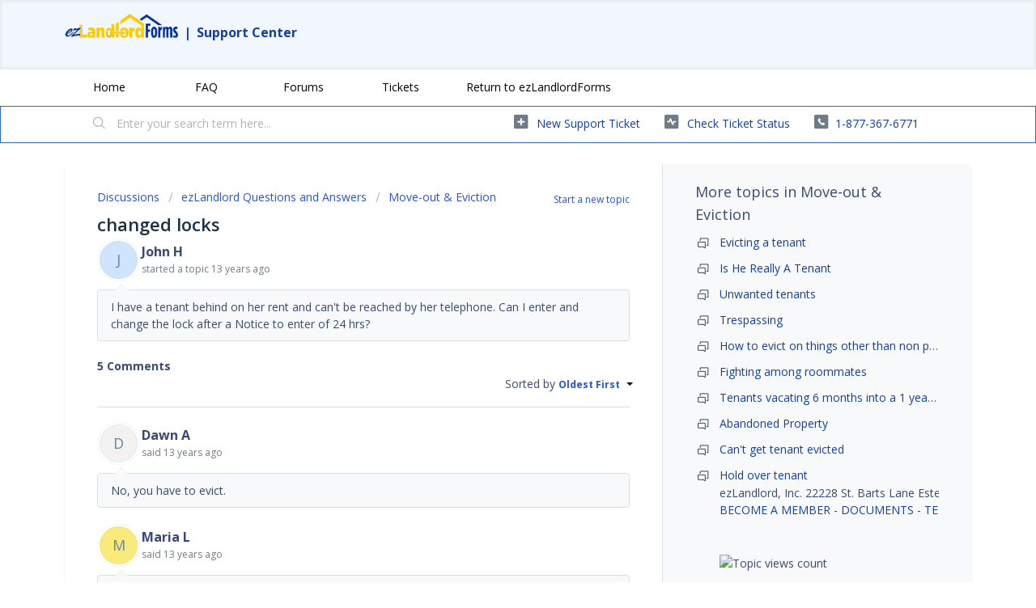

--- FILE ---
content_type: text/html; charset=utf-8
request_url: https://support.ezlandlordforms.com/support/discussions/topics/72000781662?isLoggedIn=false
body_size: 14547
content:
<!DOCTYPE html>
       
        <!--[if lt IE 7]><html class="no-js ie6 dew-dsm-theme " lang="en" dir="ltr" data-date-format="non_us"><![endif]-->       
        <!--[if IE 7]><html class="no-js ie7 dew-dsm-theme " lang="en" dir="ltr" data-date-format="non_us"><![endif]-->       
        <!--[if IE 8]><html class="no-js ie8 dew-dsm-theme " lang="en" dir="ltr" data-date-format="non_us"><![endif]-->       
        <!--[if IE 9]><html class="no-js ie9 dew-dsm-theme " lang="en" dir="ltr" data-date-format="non_us"><![endif]-->       
        <!--[if IE 10]><html class="no-js ie10 dew-dsm-theme " lang="en" dir="ltr" data-date-format="non_us"><![endif]-->       
        <!--[if (gt IE 10)|!(IE)]><!--><html class="no-js  dew-dsm-theme " lang="en" dir="ltr" data-date-format="non_us"><!--<![endif]-->
	<head>
		
		<!-- Title for the page -->
<title> changed locks : ezLandlordForms </title>

<!-- Meta information -->

      <meta charset="utf-8" />
      <meta http-equiv="X-UA-Compatible" content="IE=edge,chrome=1" />
      <meta name="description" content= "I have a tenant behind on her rent and can&#39;t be reached by her telephone. Can I enter and change the lock after a Notice to enter of 24 hrs?" />
      <meta name="author" content= "" />
       <meta property="og:title" content="changed locks" />  <meta property="og:url" content="https://support.ezlandlordforms.com/support/discussions/topics/72000781662" />  <meta property="og:image" content="https://s3.amazonaws.com/cdn.freshdesk.com/data/helpdesk/attachments/production/72002989152/logo/wKJth2DKUMIFx7pvFtOMDzDfaN7I6pZ3XQ.png?X-Amz-Algorithm=AWS4-HMAC-SHA256&amp;amp;X-Amz-Credential=AKIAS6FNSMY2XLZULJPI%2F20260117%2Fus-east-1%2Fs3%2Faws4_request&amp;amp;X-Amz-Date=20260117T153625Z&amp;amp;X-Amz-Expires=604800&amp;amp;X-Amz-SignedHeaders=host&amp;amp;X-Amz-Signature=19ba0753af158f07d3a7b298866fc99ae9083f3e4a1a8c8e7dc7fdfb47feeeb1" />  <meta property="og:site_name" content="ezlandlord" />  <meta property="og:type" content="article" />  <meta name="twitter:title" content="changed locks" />  <meta name="twitter:url" content="https://support.ezlandlordforms.com/support/discussions/topics/72000781662" />  <meta name="twitter:image" content="https://s3.amazonaws.com/cdn.freshdesk.com/data/helpdesk/attachments/production/72002989152/logo/wKJth2DKUMIFx7pvFtOMDzDfaN7I6pZ3XQ.png?X-Amz-Algorithm=AWS4-HMAC-SHA256&amp;amp;X-Amz-Credential=AKIAS6FNSMY2XLZULJPI%2F20260117%2Fus-east-1%2Fs3%2Faws4_request&amp;amp;X-Amz-Date=20260117T153625Z&amp;amp;X-Amz-Expires=604800&amp;amp;X-Amz-SignedHeaders=host&amp;amp;X-Amz-Signature=19ba0753af158f07d3a7b298866fc99ae9083f3e4a1a8c8e7dc7fdfb47feeeb1" />  <meta name="twitter:card" content="summary" />  <link rel="canonical" href="https://support.ezlandlordforms.com/support/discussions/topics/72000781662" /> 

<!-- Responsive setting -->
<link rel="apple-touch-icon" href="https://s3.amazonaws.com/cdn.freshdesk.com/data/helpdesk/attachments/production/72003059706/fav_icon/0AOa4Xw7N_Lghrvfj6QAR1GRaRVNsLf2Zw.jpg" />
        <link rel="apple-touch-icon" sizes="72x72" href="https://s3.amazonaws.com/cdn.freshdesk.com/data/helpdesk/attachments/production/72003059706/fav_icon/0AOa4Xw7N_Lghrvfj6QAR1GRaRVNsLf2Zw.jpg" />
        <link rel="apple-touch-icon" sizes="114x114" href="https://s3.amazonaws.com/cdn.freshdesk.com/data/helpdesk/attachments/production/72003059706/fav_icon/0AOa4Xw7N_Lghrvfj6QAR1GRaRVNsLf2Zw.jpg" />
        <link rel="apple-touch-icon" sizes="144x144" href="https://s3.amazonaws.com/cdn.freshdesk.com/data/helpdesk/attachments/production/72003059706/fav_icon/0AOa4Xw7N_Lghrvfj6QAR1GRaRVNsLf2Zw.jpg" />
        <meta name="viewport" content="width=device-width, initial-scale=1.0, maximum-scale=5.0, user-scalable=yes" /> 
		
		<!-- Adding meta tag for CSRF token -->
		<meta name="csrf-param" content="authenticity_token" />
<meta name="csrf-token" content="hQyGDL0umGB8odDNtla0fhltrDby7OnF8cKcjnZWH0PIwFsBtSGx72PIJkSVq3F/7YOVFdqBETvCkTOfDp62xA==" />
		<!-- End meta tag for CSRF token -->
		
		<!-- Fav icon for portal -->
		<link rel='shortcut icon' href='https://s3.amazonaws.com/cdn.freshdesk.com/data/helpdesk/attachments/production/72003059706/fav_icon/0AOa4Xw7N_Lghrvfj6QAR1GRaRVNsLf2Zw.jpg' />

		<!-- Base stylesheet -->
 
		<link rel="stylesheet" media="print" href="https://assets4.freshdesk.com/assets/cdn/portal_print-6e04b27f27ab27faab81f917d275d593fa892ce13150854024baaf983b3f4326.css" />
	  		<link rel="stylesheet" media="screen" href="https://assets2.freshdesk.com/assets/cdn/falcon_portal_utils-a58414d6bc8bc6ca4d78f5b3f76522e4970de435e68a5a2fedcda0db58f21600.css" />	

		
		<!-- Theme stylesheet -->

		<link href="/support/theme.css?v=4&amp;d=1718147987" media="screen" rel="stylesheet" type="text/css">

		<!-- Google font url if present -->
		<link href='https://fonts.googleapis.com/css?family=Open+Sans:regular,italic,600,700,700italic' rel='stylesheet' type='text/css' nonce='0T3MJSD5YUfUEBtVwiDB0A=='>

		<!-- Including default portal based script framework at the top -->
		<script src="https://assets1.freshdesk.com/assets/cdn/portal_head_v2-d07ff5985065d4b2f2826fdbbaef7df41eb75e17b915635bf0413a6bc12fd7b7.js"></script>
		<!-- Including syntexhighlighter for portal -->
		<script src="https://assets7.freshdesk.com/assets/cdn/prism-841b9ba9ca7f9e1bc3cdfdd4583524f65913717a3ab77714a45dd2921531a402.js"></script>

		

		<!-- Access portal settings information via javascript -->
		 <script type="text/javascript">     var portal = {"language":"en","name":"ezlandlord","contact_info":"","current_page_name":"topic_view","current_tab":"forums","vault_service":{"url":"https://vault-service.freshworks.com/data","max_try":2,"product_name":"fd"},"current_account_id":2231494,"preferences":{"bg_color":"#ffffff","header_color":"#f2f6fe","help_center_color":"#f2f6fe","footer_color":"#384a71","tab_color":"#ffffff","tab_hover_color":"#3366cc","btn_background":"#8398b2","btn_primary_background":"#3366cc","base_font":"Open Sans","text_color":"#384a71","headings_font":"Open Sans","headings_color":"#183247","link_color":"#1340a0","link_color_hover":"#1340a0","input_focus_ring_color":"#8398b2","non_responsive":"false"},"image_placeholders":{"spacer":"https://assets3.freshdesk.com/assets/misc/spacer.gif","profile_thumb":"https://assets9.freshdesk.com/assets/misc/profile_blank_thumb-4a7b26415585aebbd79863bd5497100b1ea52bab8df8db7a1aecae4da879fd96.jpg","profile_medium":"https://assets3.freshdesk.com/assets/misc/profile_blank_medium-1dfbfbae68bb67de0258044a99f62e94144f1cc34efeea73e3fb85fe51bc1a2c.jpg"},"falcon_portal_theme":true};     var attachment_size = 20;     var blocked_extensions = "";     var allowed_extensions = "";     var store = { 
        ticket: {},
        portalLaunchParty: {} };    store.portalLaunchParty.ticketFragmentsEnabled = false;    store.pod = "us-east-1";    store.region = "US"; </script> 

			<script src="//cdn.freshmarketer.com/1417237/2394155.js" nonce="0T3MJSD5YUfUEBtVwiDB0A=="></script>

			    <script src="https://wchat.freshchat.com/js/widget.js" nonce="0T3MJSD5YUfUEBtVwiDB0A=="></script>

	</head>
	<body>
            	
		
		
		<script>

  function readCookie(name) {
    return document.cookie.match('(^|;)\\s*'+name+'\\s*=\\s*([^;]+)')?.pop() || '';
  }
  
  
  //const ezDomainPrefix = "ci-";
  //const ezDomainPrefix = "qa-";
  const ezDomainPrefix = "";
  
  
  
  //if on freshdesk domain, then redirect to EZ domain
  if (window.location.hostname == 'ezlandlord.freshdesk.com') {
    window.location.hostname = 'support.ezlandlordforms.com';
  }
      
      if (window.location.pathname != '/logout') {
  
  
  
  const isLoggedIntoFreshdesk = readCookie('session_token');
  const forceLogout = readCookie('freshdeskForceLogout');
  
  const rawParams = new URLSearchParams(window.location.search);
  const params = new Proxy(rawParams, {
    get: (searchParams, prop) => searchParams.get(prop),
  });
  
  const syncStatus = readCookie('freshdeskSyncStatus');
  
  const isLogoutRequest = (params.logout && params.logout == 'true');
  const isLoginRequest = (window.location.pathname.includes('/support/login'));
  const isAgentLogin = (params.mode && params.mode == 'agent');
  const isUserSynced = syncStatus; // && syncstatus == '1'); //TODO: handle syncstatus='0'
  const isForceLogout = (forceLogout && forceLogout == 'true');
  
  
  
  //if user is requesting logout, then log them out
  if (isLogoutRequest) {
    document.cookie = 'ezLoggedIn=false; path=/; domain=.ezlandlordforms.com';
    window.location.href = 'https://' + window.location.hostname + '/logout';
  }
  
  
  //if user has logged out of EZ, then log them out but remember this page
  if (isForceLogout) {
    document.cookie = 'freshdeskForceLogout=; Path=/; Expires=Thu, 01 Jan 1970 00:00:01 GMT; domain=.ezlandlordforms.com';
    document.cookie = 'ezLoggedIn=false; Path=/; Expires=Thu, 01 Jan 1970 00:00:01 GMT; domain=.ezlandlordforms.com';
    document.cookie = 'freshdeskLoggedOutRedirect='+window.location.pathname+'; path=/';
    window.location.href = 'https://' + window.location.hostname + '/logout';
  }
  
  
  
  if (isLoginRequest) {
    //user is logging in - remember their requested redirect path
    let redirect_to = params.redirect_to;
    if (redirect_to) {
      document.cookie = 'ezlfFreshdeskRedirectTo=' + redirect_to + '; path=/';
    }
    
    //if an agent is logging in, then bypass SSO and let them type in their credentials - else initiate SSO
    if (!isAgentLogin) {
      window.location.href = 'https://' + window.location.hostname + '/customer/login';
    }
  } else {
    const cookie = readCookie('ezlfFreshdeskRedirectTo');
    if (cookie) {
      //user has just finished logging in - ensure their name, and respect their requested redirect path
      
      if (!isUserSynced) {
        window.location.href = 'https://' + ezDomainPrefix + 'www.ezlandlordforms.com/sso/sync-freshdesk-user?freshdeskUserId=' + '';
      } else {
      	document.cookie = 'ezlfFreshdeskRedirectTo=; Path=/; Expires=Thu, 01 Jan 1970 00:00:01 GMT;';
      	window.location.href = 'https://' + window.location.hostname + cookie;
      }
    }
  }
  
  if (!isLoginRequest && !isLoggedIntoFreshdesk) {
    let ezLoggedIn = params.isLoggedIn;
    if (ezLoggedIn) {
      if (ezLoggedIn == 'true') {
        //user is logged into EZ, but not logged into Freshdesk - so log them into Freshdesk with SSO
        document.cookie = 'ezLoggedIn=true; path=/; domain=.ezlandlordforms.com';
        window.location.href = 'https://' + window.location.hostname + '/support/login?redirect_to=' + window.location.pathname;
      } else {
        //user is NOT logged into EZ or Freshdesk - so show them the logged-out Freshdesk page
        document.cookie = 'skipEzLoginCheck=true; path=/';
        
        
          const freshdeskLoggedOutRedirectCookieVal = readCookie('freshdeskLoggedOutRedirect');
          if (freshdeskLoggedOutRedirectCookieVal) {
    		document.cookie = 'freshdeskLoggedOutRedirect=; path=/; Expires=Thu, 01 Jan 1970 00:00:01 GMT';
            document.cookie = '_helpkit_session=; path=/; Expires=Thu, 01 Jan 1970 00:00:01 GMT';
          	window.location.href = 'https://' + window.location.hostname + freshdeskLoggedOutRedirectCookieVal;
          } else {
        rawParams.delete('isLoggedIn');
        var newSearch = rawParams.toString();
        window.location.search = newSearch ? '?' + newSearch : ''; //window.location.search.replace('isLoggedIn=false','');
          }
        
        
        
      }
    } else {
      const skipCookie = document.cookie.match('(^|;)\\s*skipEzLoginCheck\\s*=\\s*([^;]+)')?.pop() || '';
      if (skipCookie) {
        //user is NOT logged into EZ or Freshdesk - so show them the logged-out Freshdesk page
        document.cookie = 'skipEzLoginCheck=; Path=/; Expires=Thu, 01 Jan 1970 00:00:01 GMT;';
      } else {
          const cookie = readCookie('ezLoggedIn');
        if (!cookie) {
            //user is NOT logged into Freshdesk - EZ status is unknown - go check if they are logged into EZ
            const queryStringFormatted = window.location.search
          		? encodeURIComponent(window.location.search)
                : '';
            window.location.href = 'https://' + ezDomainPrefix + 'www.ezlandlordforms.com/sso/auth-check?rurl=https://' + window.location.hostname + window.location.pathname + queryStringFormatted
        } else if (cookie == 'true') {
           //user is logged into EZ, but not logged into Freshdesk - so log them into Freshdesk with SSO
            window.location.href = 'https://' + window.location.hostname + '/support/login?redirect_to=' + window.location.pathname
        } else {
          //user has just logged out, so redirect them
          document.cookie = 'ezLoggedIn=; Path=/; Expires=Thu, 01 Jan 1970 00:00:01 GMT; domain=.ezlandlordforms.com';
          
          const freshdeskLoggedOutRedirectCookieVal = readCookie('freshdeskLoggedOutRedirect');
          if (freshdeskLoggedOutRedirectCookieVal) {
    		document.cookie = 'freshdeskLoggedOutRedirect=; path=/; Expires=Thu, 01 Jan 1970 00:00:01 GMT';
            document.cookie = 'skipEzLoginCheck=; path=/; Expires=Thu, 01 Jan 1970 00:00:01 GMT';
          	document.cookie = '_helpkit_session=; path=/; Expires=Thu, 01 Jan 1970 00:00:01 GMT';
          	window.location.href = 'https://' + window.location.hostname + freshdeskLoggedOutRedirectCookieVal;
          } else {
          	window.location.href = 'https://' + ezDomainPrefix + 'www.ezlandlordforms.com';
          }
        }
      }
    }
  }
          
          
          
          
          
      const freshdeskCookieName = 'chatWidgetOpen'

      function initFreshChat() {
        if (!!window.fcWidget) {
          const freshdeskToken = '37a55caf-ba49-462c-8cdc-220653284a5f'
          
          const freshdeskRestoreId = readCookie('freshdeskRestoreId')
          const fcSessionId = readCookie('fcSessionId')
          

          if (isLoggedIntoFreshdesk) {
            window.fcWidget.init({
              token: freshdeskToken,
              host: 'https://wchat.freshchat.com',
              externalId: 'ezLandlordForms',
                //firstName: '',
                //lastName: '',
              email: '',
              siteId: 'ezLandlordForms',
              restoreId: freshdeskRestoreId ? freshdeskRestoreId : null
            })
          } else {
            window.fcWidget.init({
              token: freshdeskToken,
              host: 'https://wchat.freshchat.com',
              externalId: 'ezLandlordForms',
              siteId: 'ezLandlordForms',
              restoreId: freshdeskRestoreId ? freshdeskRestoreId : null
            })
          }
          
          window.fcWidget.on('widget:loaded', function() {
            if (!fcSessionId) {
              window.fcWidget.user.clear()
              document.cookie = 'fcSessionId=freshdeskUser; path=/; domain=.ezlandlordforms.com';
            }

            const freshdeskCookie = readCookie(freshdeskCookieName)
            if (freshdeskCookie && freshdeskCookie === '1') {
              window.fcWidget.open()
            }
          })

          window.fcWidget.on('widget:opened', function() {
              document.cookie = freshdeskCookieName+'=1; path=/; domain=.ezlandlordforms.com';
          })

          window.fcWidget.on("widget:closed", function() {
              document.cookie = freshdeskCookieName+'=0; path=/; domain=.ezlandlordforms.com';
          })

          window.fcWidget.on('user:created', function(resp) {
            const status = resp && resp.status
            const data = resp && resp.data
            if (status === 200) {
              if (data && data.restoreId) {
                document.cookie = 'freshdeskRestoreId='+data.restoreId+'; path=/; domain=.ezlandlordforms.com';
              }
            }
          });
        }  else {
          initiateCall()
        }
      }

      function initialize(i,t) {
        let e
        i.getElementById(t) 
          ? initFreshChat()
          : ((e=i.createElement("script")).id=t,e.async=!0,e.src="https://wchat.freshchat.com/js/widget.js",e.onload = initFreshChat,i.head.appendChild(e))
      }

      function initiateCall() {
        initialize(document, "Freshchat-js-sdk")
      }
  
      initFreshChat()
          
  }
          
          
</script>



<header class="banner">
		<div class="banner-wrapper page">
          <div class="banner-title">
          
            <h1>
              <p>
                    <a href="https://www.ezlandlordforms.com/"><img width="140" height="30" src="https://s3.amazonaws.com/cdn.freshdesk.com/data/helpdesk/attachments/production/72002989152/logo/wKJth2DKUMIFx7pvFtOMDzDfaN7I6pZ3XQ.png" class="attachment-full size-full" alt="" loading="lazy" srcset="https://s3.amazonaws.com/cdn.freshdesk.com/data/helpdesk/attachments/production/72002989152/logo/wKJth2DKUMIFx7pvFtOMDzDfaN7I6pZ3XQ.png" sizes="(max-width: 320px) 100vw, 320px"></a>
                	<span>|</span>
                	<a href="https://support.ezlandlordforms.com/support/home">Support Center</a>
              </p>
            </h1>
            
          </div>
            
      
         
</header>  
   
	
	<nav class="page-tabs">
   
		<div class="page no-padding no-header-tabs">
			
				<a data-toggle-dom="#header-tabs" href="#" data-animated="true" class="mobile-icon-nav-menu show-in-mobile"></a>
				<div class="nav-link" id="header-tabs">
				<div class="page no-padding no-header-tabs">
			
				<a data-toggle-dom="#header-tabs" href="#" data-animated="true" class="mobile-icon-nav-menu show-in-mobile"></a>
				<div class="nav-link" id="header-tabs">
				
     	 
							<a href="/support/home" class="">Home</a>
						
                      
					
						
							<a href="/support/solutions" class="">FAQ</a>
						
                      
					
						
							<a href="/support/discussions" class="">Forums</a>
						
                      
					
						
							<a href="/support/tickets" class="">Tickets</a>
						
                      
					
                  <a href="https://www.ezlandlordforms.com/">Return to ezLandlordForms</a>
				</div>
			
			
      
		</div>
	</nav>
      
<!-- Search and page links for the page -->

	<section class="help-center-sc rounded-6">
		<div class="page no-padding">
		<div class="hc-search">
			<div class="hc-search-c">
				<form class="hc-search-form print--remove" autocomplete="off" action="/support/search/topics" id="hc-search-form" data-csrf-ignore="true">
	<div class="hc-search-input">
	<label for="support-search-input" class="hide">Enter your search term here...</label>
		<input placeholder="Enter your search term here..." type="text"
			name="term" class="special" value=""
            rel="page-search" data-max-matches="10" id="support-search-input">
	</div>
	<div class="hc-search-button">
		<button class="btn btn-primary" aria-label="Search" type="submit" autocomplete="off">
			<i class="mobile-icon-search hide-tablet"></i>
			<span class="hide-in-mobile">
				Search
			</span>
		</button>
	</div>
</form>
			</div>
		</div>
		<div class="hc-nav  nav-with-contact ">
			 <nav>   <div>
              <a href="/support/tickets/new" class="mobile-icon-nav-newticket new-ticket ellipsis" title="New support ticket">
                <span> New support ticket </span>
              </a>
            </div>   <div>
              <a href="/support/tickets" class="mobile-icon-nav-status check-status ellipsis" title="Check ticket status">
                <span>Check ticket status</span>
              </a>
            </div>   <div> <a href="tel:1-877-367-6771" class="mobile-icon-nav-contact contact-info ellipsis">
            <span dir='ltr'>1-877-367-6771</span>
           </a> </div>  </nav>
		</div>
		</div>
	</section>


<div class="page">
	
	
	<!-- Search and page links for the page -->
	

	<!-- Notification Messages -->
	 <div class="alert alert-with-close notice hide" id="noticeajax"></div> 

	
	<div class="c-wrapper">		
		


<section class="content main rounded-6 min-height-on-desktop fc-topic-view">
    
	
		<b class="pull-right"><a href="/support/discussions/topics/new?forum_id=72000265478" title="Start a new topic">Start a new topic</a></b>
	
	<div class="breadcrumb">
                          
                          
                          
                          
                          	
                          		
                          		
                          	
                          
                          	
                          		
                          		
                          	
                          
                          	
                          		
                          		
                          	
                          
                          	
                          		
                          		
                          	
                          
                          	
                          		
                          		
                          	
                          
                          	
                          		
                          		
                          	
                          
                          	
                          		
                          		
                          	
                          
                          	
                          		
                          		
                          	
                          
                          	
                          		
                          		
                          	
                          
                          	
                          
                          	
                          
                          	
                          		
                          		
                          	
                          
                          	
                          		
                          		
                          	
                          
                          	
                          		
                          		
                          	
                          
                          	
                          		
                          		
                          	
                          
                          	
                          		
                          		
                          	
                          
                          	
                          		
                          		
                          	
                          
                          	
                          		
                          		
                          	
                          
                          	
                          		
                          		
                          	
                          
                          
                          
		<a href="/support/discussions">Discussions</a>
		<a href="/support/discussions">ezLandlord Questions and Answers</a>
		<a href="/support/discussions/forums/72000265478-move-out-eviction">Move-out &amp; Eviction</a>
	</div>
	
	<section class="topic-header clearfix">
		<div class="topic-labels"></div>
		<b class="page-stamp page-stamp-questions">
			<i class="icon-page-questions"></i>
		</b>
		
		<h2 class="post-title heading">
			changed locks
		</h2>
		
	</section>

	<div id="topic-comments">
		
		<section class="user-comment " id="post-72001754451">
			<div class="user-info">
				  <div class="user-pic-thumb image-lazy-load user-pointer-bottom"> <div class="thumb avatar-text circle text-center bg-4"> J  </div> </div> 				
				<div class="user-details">
                  	
                  	
                  
                  	
					

					
						
					
                    <h4 class="user-name">John H</h4>
					<div class="p-info">
						started a topic  <span class='timeago' title='Sun, 26 Aug, 2012 at 12:04 PM' data-timeago='2012-08-26 12:04:00 -0400' data-livestamp='2012-08-26 12:04:00 -0400'>
			over 13 years ago
		   </span> 
					</div>
				</div>
			</div>
			<div class="p-content" rel="image-enlarge" id="post-72001754451-description">
				<div class="p-desc">
					I have a tenant behind on her rent and can't be reached by her telephone. Can I enter and change the lock after a Notice to enter of 24 hrs?
				</div>

				

				
				
              
              
              
              
              
              	
              
              
              
              
			</div>
			<div class="p-content hide" id="post-72001754451-edit">
				<div class="sloading loading-small loading-block"></div>
			</div>
		</section>

		<div class="sort-posts clearfix"><strong class='pull-left'>5 Comments</strong><span class="post-sort dropdown pull-right align-left"><ul class="dropdown-menu pull-left" role="menu" aria-labelledby="dropdownMenu"><li class='active'><a href='/support/discussions/topics/72000781662?sort=date'>Oldest First</a></li><li class=''><a href='/support/discussions/topics/72000781662?sort=popularity'>Popular</a></li><li class=''><a href='/support/discussions/topics/72000781662?sort=recency'>Newest First</a></li></ul><span class="dropdown-toggle" data-toggle="dropdown">Sorted by <a href='#'><b> Oldest First </b><i class="caret"></i></a></span></span></div><hr>

		
			
				
			
				
				<section class="user-comment " id="post-72001765946">
					<div class="user-info">
						  <div class="user-pic-thumb image-lazy-load user-pointer-bottom"> <div class="thumb avatar-text circle text-center bg-6"> D  </div> </div> 
						<div class="user-details">
							
                          
                            
                          	

                            
                            

                            
                                
                            
                            <h4 class="user-name">Dawn A</h4>
							<div class="p-info">
								said  <span class='timeago' title='Sun, 26 Aug, 2012 at 12:40 PM' data-timeago='2012-08-26 12:40:47 -0400' data-livestamp='2012-08-26 12:40:47 -0400'>
			over 13 years ago
		   </span> 
							</div>
						</div>
					</div>
					<div class="p-content" rel="image-enlarge" id="post-72001765946-description">
						<div class="p-desc">
							
							No, you have to evict.
						</div>
						
                      
                      
                                            
                      
                      
                      
                      <!--<div class='btn-group' id='post-72001765946-vote-toolbar'></div>-->
					</div>
					<div class="p-content hide" id="post-72001765946-edit">
						<div class="sloading loading-small loading-block"></div>
					</div>
				</section>
				
			
				
				<section class="user-comment " id="post-72001765906">
					<div class="user-info">
						  <div class="user-pic-thumb image-lazy-load user-pointer-bottom"> <div class="thumb avatar-text circle text-center bg-8"> M  </div> </div> 
						<div class="user-details">
							
                          
                            
                          	

                            
                            

                            
                                
                            
                            <h4 class="user-name">Maria L</h4>
							<div class="p-info">
								said  <span class='timeago' title='Sun, 26 Aug, 2012 at  3:17 PM' data-timeago='2012-08-26 15:17:22 -0400' data-livestamp='2012-08-26 15:17:22 -0400'>
			over 13 years ago
		   </span> 
							</div>
						</div>
					</div>
					<div class="p-content" rel="image-enlarge" id="post-72001765906-description">
						<div class="p-desc">
							
							Go to court and get the proper paper work, the whole p[rocess will take 2 1/2 weeks. I just went thru this bull. They actually left 5 days early and never the last months rent. Good luck
						</div>
						
                      
                      
                                            
                      
                      
                      
                      <!--<div class='btn-group' id='post-72001765906-vote-toolbar'></div>-->
					</div>
					<div class="p-content hide" id="post-72001765906-edit">
						<div class="sloading loading-small loading-block"></div>
					</div>
				</section>
				
			
				
				<section class="user-comment " id="post-72001765907">
					<div class="user-info">
						  <div class="user-pic-thumb image-lazy-load user-pointer-bottom"> <div class="thumb avatar-text circle text-center bg-7"> B  </div> </div> 
						<div class="user-details">
							
                          
                            
                          	

                            
                            

                            
                                
                            
                            <h4 class="user-name">Bob R</h4>
							<div class="p-info">
								said  <span class='timeago' title='Sun, 26 Aug, 2012 at  3:23 PM' data-timeago='2012-08-26 15:23:37 -0400' data-livestamp='2012-08-26 15:23:37 -0400'>
			over 13 years ago
		   </span> 
							</div>
						</div>
					</div>
					<div class="p-content" rel="image-enlarge" id="post-72001765907-description">
						<div class="p-desc">
							
							I agree with Dawn. You can not change locks or disconnect utilities if tenant is still living there. Serve a Notice to Pay or Quit and if that fails start eviction. ---- Disclaimer: Since I’ve been answering a lot of questions, I thought I would make the following statement. I’m not affiliated with EZlandlord Forms. I’m just here (not sure how long) to help those that have questions. Having 40+ yrs with Rental Property and done well, it’s my way of “Pay it Forward (check out the movie).” However, it is up to you to become familiar with your State/Local laws. I always like to know if the suggestions I offer are helpful. Feel free to comment anytime. Thanks in Advance.
						</div>
						
                      
                      
                                            
                      
                      
                      
                      <!--<div class='btn-group' id='post-72001765907-vote-toolbar'></div>-->
					</div>
					<div class="p-content hide" id="post-72001765907-edit">
						<div class="sloading loading-small loading-block"></div>
					</div>
				</section>
				
			
				
				<section class="user-comment " id="post-72001765929">
					<div class="user-info">
						  <div class="user-pic-thumb image-lazy-load user-pointer-bottom"> <div class="thumb avatar-text circle text-center bg-4"> J  </div> </div> 
						<div class="user-details">
							
                          
                            
                          	

                            
                            

                            
                                
                            
                            <h4 class="user-name">John H</h4>
							<div class="p-info">
								said  <span class='timeago' title='Mon, 27 Aug, 2012 at 12:59 PM' data-timeago='2012-08-27 12:59:21 -0400' data-livestamp='2012-08-27 12:59:21 -0400'>
			over 13 years ago
		   </span> 
							</div>
						</div>
					</div>
					<div class="p-content" rel="image-enlarge" id="post-72001765929-description">
						<div class="p-desc">
							
							She is not there and can not be found and I can not serve not with a 5 day notice
						</div>
						
                      
                      
                                            
                      
                      
                      
                      <!--<div class='btn-group' id='post-72001765929-vote-toolbar'></div>-->
					</div>
					<div class="p-content hide" id="post-72001765929-edit">
						<div class="sloading loading-small loading-block"></div>
					</div>
				</section>
				
			
				
				<section class="user-comment " id="post-72001765882">
					<div class="user-info">
						  <div class="user-pic-thumb image-lazy-load user-pointer-bottom"> <div class="thumb avatar-text circle text-center bg-7"> B  </div> </div> 
						<div class="user-details">
							
                          
                            
                          	

                            
                            

                            
                                
                            
                            <h4 class="user-name">Bob R</h4>
							<div class="p-info">
								said  <span class='timeago' title='Mon, 27 Aug, 2012 at  1:17 PM' data-timeago='2012-08-27 13:17:55 -0400' data-livestamp='2012-08-27 13:17:55 -0400'>
			over 13 years ago
		   </span> 
							</div>
						</div>
					</div>
					<div class="p-content" rel="image-enlarge" id="post-72001765882-description">
						<div class="p-desc">
							
							Call utility companies and see if she had them turned off. Check with neighbors to see if they saw her move. Look in window to see if furniture has been removed. If utilities are off and furniture gone, you can safely assume she ‘s gone. Check local/state law to what they say about suspecting abandonment. . -----Disclaimer: Since I’ve been answering a lot of questions, I thought I would make the following statement. I’m not affiliated with EZlandlord Forms. I’m just here (not sure how long) to help those that have questions. Having 40+ yrs with Rental Property and done well, it’s my way of “Pay it Forward (check out the movie).” However, it is up to you to become familiar with your State/Local laws. I always like to know if the suggestions I offer are helpful. Feel free to comment anytime. Thanks in Advance.
						</div>
						
                      
                      
                                            
                      
                      
                      
                      <!--<div class='btn-group' id='post-72001765882-vote-toolbar'></div>-->
					</div>
					<div class="p-content hide" id="post-72001765882-edit">
						<div class="sloading loading-small loading-block"></div>
					</div>
				</section>
				
			
		
	
	</div>

		
		<section class="lead"><a href="/support/discussions/topics/72000781662/reply">Login</a> to post a comment</section>
	
</section>

	<section class="sidebar content rounded-6 min-height-on-desktop fc-merge-topic">	
		<div class="cs-g-c">
			<section class="topic-list" id="merged-topics-list">
				
				
          
          		
          		
          		
                
          		
          			
          		
          

				





          
          		
          		
				<div class="list-lead">More topics in <span class="folder-name">Move-out & Eviction</span></div>
          <ul>
          		
                	
          				
          				
          			
          		
                	
            
                      		
                      		
                            
                      			
                      				
                      				
                      				
                      				
                      			
                      		
                      			
                      				
                      			
                      		
                      			
                      				
                      			
                      		
                      		
                      		
          					
                      		
          
          
          
                          
                          
                          
                          
                          	
                          		
                          		
                          	
                          
                          	
                          		
                          		
                          	
                          
                          	
                          		
                          		
                          	
                          
                          	
                          		
                          		
                          	
                          
                          	
                          		
                          		
                          	
                          
                          	
                          		
                          		
                          	
                          
                          	
                          		
                          		
                          	
                          
                          	
                          		
                          		
                          	
                          
                          	
                          		
                          		
                          	
                          
                          	
                          		
                          		
                          	
                          
                          	
                          		
                          		
                          	
                          
                          	
                          		
                          		
                          	
                          
                          	
                          		
                          		
                          	
                          
                          	
                          		
                          		
                          	
                          
                          	
                          		
                          		
                          	
                          
                          	
                          		
                          		
                          	
                          
                          	
                          		
                          		
                          	
                          
                          	
                          		
                          		
                          	
                          
                          	
                          
                          	
                          
                          
                          	
                          	
                          
          
          <li class="cs-g-3">
                      		
                      <div class="ellipsis">
                      		
										
											<a href="/support/discussions/topics/72000421941-evicting-a-tenant">
							Evicting a tenant </
</a></div>
</li>
          
          
          
          			
          		
                	
            
                      		
                      		
                            
                      			
                      				
                      				
                      				
                      				
                      			
                      		
                      			
                      				
                      			
                      		
                      			
                      				
                      			
                      		
                      		
                      		
          					
                      		
          
          
          
                          
                          
                          
                          
                          	
                          		
                          		
                          	
                          
                          	
                          		
                          		
                          	
                          
                          	
                          		
                          		
                          	
                          
                          	
                          		
                          		
                          	
                          
                          	
                          		
                          		
                          	
                          
                          	
                          		
                          		
                          	
                          
                          	
                          		
                          		
                          	
                          
                          	
                          		
                          		
                          	
                          
                          	
                          		
                          		
                          	
                          
                          	
                          		
                          		
                          	
                          
                          	
                          		
                          		
                          	
                          
                          	
                          		
                          		
                          	
                          
                          	
                          		
                          		
                          	
                          
                          	
                          		
                          		
                          	
                          
                          	
                          		
                          		
                          	
                          
                          	
                          		
                          		
                          	
                          
                          	
                          		
                          		
                          	
                          
                          	
                          		
                          		
                          	
                          
                          	
                          		
                          		
                          	
                          
                          	
                          		
                          		
                          	
                          
                          	
                          		
                          		
                          	
                          
                          	
                          		
                          		
                          	
                          
                          	
                          
                          
                          	
                          	
                          
          
          <li class="cs-g-3">
                      		
                      <div class="ellipsis">
                      		
										
											<a href="/support/discussions/topics/72000779536-is-he-really-a-tenant">
							Is He Really A Tenant</
</a></div>
</li>
          
          
          
          			
          		
                	
            
                      		
                      		
                            
                      			
                      				
                      				
                      				
                      				
                      			
                      		
                      			
                      				
                      			
                      		
                      			
                      				
                      			
                      		
                      		
                      		
          					
                      		
          
          
          
                          
                          
                          
                          
                          	
                          		
                          		
                          	
                          
                          	
                          		
                          		
                          	
                          
                          	
                          		
                          		
                          	
                          
                          	
                          		
                          		
                          	
                          
                          	
                          		
                          		
                          	
                          
                          	
                          		
                          		
                          	
                          
                          	
                          		
                          		
                          	
                          
                          	
                          		
                          		
                          	
                          
                          	
                          		
                          		
                          	
                          
                          	
                          		
                          		
                          	
                          
                          	
                          		
                          		
                          	
                          
                          	
                          		
                          		
                          	
                          
                          	
                          		
                          		
                          	
                          
                          	
                          		
                          		
                          	
                          
                          	
                          		
                          		
                          	
                          
                          	
                          		
                          		
                          	
                          
                          	
                          		
                          		
                          	
                          
                          	
                          
                          
                          	
                          	
                          
          
          <li class="cs-g-3">
                      		
                      <div class="ellipsis">
                      		
										
											<a href="/support/discussions/topics/72000779584-unwanted-tenants">
							Unwanted tenants</
</a></div>
</li>
          
          
          
          			
          		
                	
            
                      		
                      		
                            
                      			
                      				
                      				
                      				
                      				
                      			
                      		
                      			
                      				
                      			
                      		
                      			
                      				
                      			
                      		
                      		
                      		
          					
                      		
          
          
          
                          
                          
                          
                          
                          	
                          		
                          		
                          	
                          
                          	
                          		
                          		
                          	
                          
                          	
                          		
                          		
                          	
                          
                          	
                          		
                          		
                          	
                          
                          	
                          		
                          		
                          	
                          
                          	
                          		
                          		
                          	
                          
                          	
                          		
                          		
                          	
                          
                          	
                          		
                          		
                          	
                          
                          	
                          		
                          		
                          	
                          
                          	
                          		
                          		
                          	
                          
                          	
                          		
                          		
                          	
                          
                          	
                          		
                          		
                          	
                          
                          	
                          
                          	
                          
                          
                          	
                          	
                          
          
          <li class="cs-g-3">
                      		
                      <div class="ellipsis">
                      		
										
											<a href="/support/discussions/topics/72000779643-trespassing">
							Trespassing </
</a></div>
</li>
          
          
          
          			
          		
                	
            
                      		
                      		
                            
                      			
                      				
                      				
                      				
                      				
                      			
                      		
                      			
                      				
                      			
                      		
                      			
                      				
                      			
                      		
                      		
                      		
          					
                      		
          
          
          
                          
                          
                          
                          
                          	
                          		
                          		
                          	
                          
                          	
                          		
                          		
                          	
                          
                          	
                          		
                          		
                          	
                          
                          	
                          		
                          		
                          	
                          
                          	
                          		
                          		
                          	
                          
                          	
                          		
                          		
                          	
                          
                          	
                          		
                          		
                          	
                          
                          	
                          		
                          		
                          	
                          
                          	
                          		
                          		
                          	
                          
                          	
                          		
                          		
                          	
                          
                          	
                          		
                          		
                          	
                          
                          	
                          		
                          		
                          	
                          
                          	
                          		
                          		
                          	
                          
                          	
                          		
                          		
                          	
                          
                          	
                          		
                          		
                          	
                          
                          	
                          		
                          		
                          	
                          
                          	
                          		
                          		
                          	
                          
                          	
                          		
                          		
                          	
                          
                          	
                          		
                          		
                          	
                          
                          	
                          		
                          		
                          	
                          
                          	
                          		
                          		
                          	
                          
                          	
                          		
                          		
                          	
                          
                          	
                          		
                          		
                          	
                          
                          	
                          		
                          		
                          	
                          
                          	
                          		
                          		
                          	
                          
                          	
                          		
                          		
                          	
                          
                          	
                          		
                          		
                          	
                          
                          	
                          		
                          		
                          	
                          
                          	
                          		
                          		
                          	
                          
                          	
                          		
                          		
                          	
                          
                          	
                          		
                          		
                          	
                          
                          	
                          		
                          		
                          	
                          
                          	
                          		
                          		
                          	
                          
                          	
                          		
                          		
                          	
                          
                          	
                          		
                          		
                          	
                          
                          	
                          		
                          		
                          	
                          
                          	
                          		
                          		
                          	
                          
                          	
                          		
                          		
                          	
                          
                          	
                          		
                          		
                          	
                          
                          	
                          		
                          		
                          	
                          
                          	
                          		
                          		
                          	
                          
                          	
                          		
                          		
                          	
                          
                          	
                          		
                          		
                          	
                          
                          	
                          		
                          		
                          	
                          
                          	
                          		
                          		
                          	
                          
                          	
                          		
                          		
                          	
                          
                          	
                          
                          	
                          		
                          		
                          	
                          
                          	
                          		
                          		
                          	
                          
                          	
                          		
                          		
                          	
                          
                          	
                          		
                          		
                          	
                          
                          	
                          		
                          		
                          	
                          
                          	
                          		
                          		
                          	
                          
                          	
                          		
                          		
                          	
                          
                          	
                          		
                          		
                          	
                          
                          	
                          		
                          		
                          	
                          
                          	
                          		
                          		
                          	
                          
                          	
                          		
                          		
                          	
                          
                          	
                          		
                          		
                          	
                          
                          	
                          		
                          		
                          	
                          
                          	
                          		
                          		
                          	
                          
                          	
                          		
                          		
                          	
                          
                          	
                          
                          	
                          
                          
                          	
                          	
                          
          
          <li class="cs-g-3">
                      		
                      <div class="ellipsis">
                      		
										
											<a href="/support/discussions/topics/72000779653-how-to-evict-on-things-other-than-non-payment-is-it-possible">
							How to evict on things other than non payment- is it possible?</
</a></div>
</li>
          
          
          
          			
          		
                	
            
                      		
                      		
                            
                      			
                      				
                      				
                      				
                      				
                      			
                      		
                      			
                      				
                      			
                      		
                      			
                      				
                      			
                      		
                      		
                      		
          					
                      		
          
          
          
                          
                          
                          
                          
                          	
                          		
                          		
                          	
                          
                          	
                          		
                          		
                          	
                          
                          	
                          		
                          		
                          	
                          
                          	
                          		
                          		
                          	
                          
                          	
                          		
                          		
                          	
                          
                          	
                          		
                          		
                          	
                          
                          	
                          		
                          		
                          	
                          
                          	
                          		
                          		
                          	
                          
                          	
                          		
                          		
                          	
                          
                          	
                          		
                          		
                          	
                          
                          	
                          		
                          		
                          	
                          
                          	
                          		
                          		
                          	
                          
                          	
                          		
                          		
                          	
                          
                          	
                          		
                          		
                          	
                          
                          	
                          		
                          		
                          	
                          
                          	
                          		
                          		
                          	
                          
                          	
                          		
                          		
                          	
                          
                          	
                          		
                          		
                          	
                          
                          	
                          		
                          		
                          	
                          
                          	
                          		
                          		
                          	
                          
                          	
                          		
                          		
                          	
                          
                          	
                          		
                          		
                          	
                          
                          	
                          		
                          		
                          	
                          
                          	
                          		
                          		
                          	
                          
                          	
                          		
                          		
                          	
                          
                          	
                          
                          
                          	
                          	
                          
          
          <li class="cs-g-3">
                      		
                      <div class="ellipsis">
                      		
										
											<a href="/support/discussions/topics/72000779808-fighting-among-roommates">
							Fighting among roommates</
</a></div>
</li>
          
          
          
          			
          		
                	
            
                      		
                      		
                            
                      			
                      				
                      				
                      				
                      				
                      			
                      		
                      			
                      				
                      			
                      		
                      			
                      				
                      			
                      		
                      		
                      		
          					
                      		
          
          
          
                          
                          
                          
                          
                          	
                          		
                          		
                          	
                          
                          	
                          		
                          		
                          	
                          
                          	
                          		
                          		
                          	
                          
                          	
                          		
                          		
                          	
                          
                          	
                          		
                          		
                          	
                          
                          	
                          		
                          		
                          	
                          
                          	
                          		
                          		
                          	
                          
                          	
                          		
                          		
                          	
                          
                          	
                          		
                          		
                          	
                          
                          	
                          		
                          		
                          	
                          
                          	
                          		
                          		
                          	
                          
                          	
                          		
                          		
                          	
                          
                          	
                          		
                          		
                          	
                          
                          	
                          		
                          		
                          	
                          
                          	
                          		
                          		
                          	
                          
                          	
                          		
                          		
                          	
                          
                          	
                          		
                          		
                          	
                          
                          	
                          		
                          		
                          	
                          
                          	
                          		
                          		
                          	
                          
                          	
                          		
                          		
                          	
                          
                          	
                          		
                          		
                          	
                          
                          	
                          		
                          		
                          	
                          
                          	
                          		
                          		
                          	
                          
                          	
                          		
                          		
                          	
                          
                          	
                          		
                          		
                          	
                          
                          	
                          		
                          		
                          	
                          
                          	
                          		
                          		
                          	
                          
                          	
                          		
                          		
                          	
                          
                          	
                          		
                          		
                          	
                          
                          	
                          		
                          		
                          	
                          
                          	
                          		
                          		
                          	
                          
                          	
                          		
                          		
                          	
                          
                          	
                          		
                          		
                          	
                          
                          	
                          		
                          		
                          	
                          
                          	
                          		
                          		
                          	
                          
                          	
                          		
                          		
                          	
                          
                          	
                          		
                          		
                          	
                          
                          	
                          		
                          		
                          	
                          
                          	
                          		
                          		
                          	
                          
                          	
                          		
                          		
                          	
                          
                          	
                          		
                          		
                          	
                          
                          	
                          		
                          		
                          	
                          
                          	
                          		
                          		
                          	
                          
                          	
                          		
                          		
                          	
                          
                          	
                          		
                          		
                          	
                          
                          	
                          		
                          		
                          	
                          
                          	
                          
                          	
                          
                          
                          	
                          	
                          
          
          <li class="cs-g-3">
                      		
                      <div class="ellipsis">
                      		
										
											<a href="/support/discussions/topics/72000781357-tenants-vacating-6-months-into-a-1-year-lease">
							Tenants vacating 6 months into a 1 year lease.</
</a></div>
</li>
          
          
          
          			
          		
                	
            
                      		
                      		
                            
                      			
                      				
                      				
                      				
                      				
                      			
                      		
                      			
                      				
                      			
                      		
                      			
                      				
                      			
                      		
                      		
                      		
          					
                      		
          
          
          
                          
                          
                          
                          
                          	
                          		
                          		
                          	
                          
                          	
                          		
                          		
                          	
                          
                          	
                          		
                          		
                          	
                          
                          	
                          		
                          		
                          	
                          
                          	
                          		
                          		
                          	
                          
                          	
                          		
                          		
                          	
                          
                          	
                          		
                          		
                          	
                          
                          	
                          		
                          		
                          	
                          
                          	
                          		
                          		
                          	
                          
                          	
                          		
                          		
                          	
                          
                          	
                          		
                          		
                          	
                          
                          	
                          		
                          		
                          	
                          
                          	
                          		
                          		
                          	
                          
                          	
                          		
                          		
                          	
                          
                          	
                          		
                          		
                          	
                          
                          	
                          		
                          		
                          	
                          
                          	
                          		
                          		
                          	
                          
                          	
                          		
                          		
                          	
                          
                          	
                          		
                          		
                          	
                          
                          	
                          
                          
                          	
                          	
                          
          
          <li class="cs-g-3">
                      		
                      <div class="ellipsis">
                      		
										
											<a href="/support/discussions/topics/72000781358-abandoned-property">
							Abandoned Property</
</a></div>
</li>
          
          
          
          			
          		
                	
            
                      		
                      		
                            
                      			
                      				
                      				
                      				
                      				
                      			
                      		
                      			
                      				
                      			
                      		
                      			
                      				
                      			
                      		
                      		
                      		
          					
                      		
          
          
          
                          
                          
                          
                          
                          	
                          		
                          		
                          	
                          
                          	
                          		
                          		
                          	
                          
                          	
                          		
                          		
                          	
                          
                          	
                          		
                          		
                          	
                          
                          	
                          
                          	
                          		
                          		
                          	
                          
                          	
                          		
                          		
                          	
                          
                          	
                          		
                          		
                          	
                          
                          	
                          		
                          		
                          	
                          
                          	
                          		
                          		
                          	
                          
                          	
                          		
                          		
                          	
                          
                          	
                          		
                          		
                          	
                          
                          	
                          		
                          		
                          	
                          
                          	
                          		
                          		
                          	
                          
                          	
                          		
                          		
                          	
                          
                          	
                          		
                          		
                          	
                          
                          	
                          		
                          		
                          	
                          
                          	
                          		
                          		
                          	
                          
                          	
                          		
                          		
                          	
                          
                          	
                          		
                          		
                          	
                          
                          	
                          		
                          		
                          	
                          
                          	
                          		
                          		
                          	
                          
                          	
                          		
                          		
                          	
                          
                          	
                          		
                          		
                          	
                          
                          	
                          		
                          		
                          	
                          
                          	
                          		
                          		
                          	
                          
                          	
                          		
                          		
                          	
                          
                          	
                          		
                          		
                          	
                          
                          	
                          		
                          		
                          	
                          
                          	
                          
                          
                          	
                          	
                          
          
          <li class="cs-g-3">
                      		
                      <div class="ellipsis">
                      		
										
											<a href="/support/discussions/topics/72000781359-can-39-t-get-tenant-evicted">
							Can&#39;t get tenant evicted</
</a></div>
</li>
          
          
          
          			
          		
                	
            
                      		
                      		
                            
                      			
                      				
                      				
                      				
                      				
                      			
                      		
                      			
                      				
                      			
                      		
                      			
                      				
                      			
                      		
                      			
                      				
                      			
                      		
                      			
                      				
                      			
                      		
                      		
                      		
          					
                      		
          
          
          
                          
                          
                          
                          
                          	
                          		
                          		
                          	
                          
                          	
                          		
                          		
                          	
                          
                          	
                          		
                          		
                          	
                          
                          	
                          		
                          		
                          	
                          
                          	
                          		
                          		
                          	
                          
                          	
                          		
                          		
                          	
                          
                          	
                          		
                          		
                          	
                          
                          	
                          		
                          		
                          	
                          
                          	
                          		
                          		
                          	
                          
                          	
                          		
                          		
                          	
                          
                          	
                          		
                          		
                          	
                          
                          	
                          		
                          		
                          	
                          
                          	
                          		
                          		
                          	
                          
                          	
                          		
                          		
                          	
                          
                          	
                          		
                          		
                          	
                          
                          	
                          		
                          		
                          	
                          
                          	
                          		
                          		
                          	
                          
                          	
                          
                          	
                          		
                          		
                          	
                          
                          	
                          		
                          		
                          	
                          
                          	
                          
                          	
                          
                          	
                          
                          	
                          
                          	
                          
                          	
                          
                          	
                          
                          	
                          
                          	
                          
                          	
                          
                          	
                          
                          	
                          
                          	
                          
                          	
                          
                          	
                          
                          	
                          
                          	
                          
                          	
                          
                          	
                          
                          	
                          
                          	
                          
                          	
                          
                          	
                          		
                          		
                          	
                          
                          	
                          		
                          		
                          	
                          
                          	
                          		
                          		
                          	
                          
                          	
                          		
                          		
                          	
                          
                          	
                          		
                          		
                          	
                          
                          	
                          		
                          		
                          	
                          
                          	
                          		
                          		
                          	
                          
                          	
                          		
                          		
                          	
                          
                          	
                          		
                          		
                          	
                          
                          	
                          		
                          		
                          	
                          
                          	
                          		
                          		
                          	
                          
                          	
                          
                          	
                          		
                          		
                          	
                          
                          	
                          		
                          		
                          	
                          
                          	
                          		
                          		
                          	
                          
                          	
                          		
                          		
                          	
                          
                          	
                          		
                          		
                          	
                          
                          	
                          		
                          		
                          	
                          
                          	
                          		
                          		
                          	
                          
                          	
                          		
                          		
                          	
                          
                          	
                          		
                          		
                          	
                          
                          	
                          		
                          		
                          	
                          
                          	
                          		
                          		
                          	
                          
                          	
                          		
                          		
                          	
                          
                          	
                          		
                          		
                          	
                          
                          	
                          		
                          		
                          	
                          
                          	
                          		
                          		
                          	
                          
                          	
                          		
                          		
                          	
                          
                          	
                          		
                          		
                          	
                          
                          	
                          		
                          		
                          	
                          
                          	
                          		
                          		
                          	
                          
                          	
                          		
                          		
                          	
                          
                          	
                          
                          	
                          		
                          		
                          	
                          
                          	
                          		
                          		
                          	
                          
                          	
                          		
                          		
                          	
                          
                          	
                          		
                          		
                          	
                          
                          	
                          		
                          		
                          	
                          
                          	
                          		
                          		
                          	
                          
                          	
                          
                          	
                          		
                          		
                          	
                          
                          	
                          		
                          		
                          	
                          
                          	
                          		
                          		
                          	
                          
                          	
                          		
                          		
                          	
                          
                          	
                          		
                          		
                          	
                          
                          	
                          		
                          		
                          	
                          
                          	
                          		
                          		
                          	
                          
                          	
                          		
                          		
                          	
                          
                          	
                          		
                          		
                          	
                          
                          	
                          
                          	
                          		
                          		
                          	
                          
                          	
                          		
                          		
                          	
                          
                          	
                          		
                          		
                          	
                          
                          	
                          		
                          		
                          	
                          
                          	
                          		
                          		
                          	
                          
                          	
                          
                          	
                          
                          	
                          		
                          		
                          	
                          
                          	
                          		
                          		
                          	
                          
                          	
                          		
                          		
                          	
                          
                          	
                          		
                          		
                          	
                          
                          	
                          		
                          		
                          	
                          
                          	
                          		
                          		
                          	
                          
                          	
                          		
                          		
                          	
                          
                          	
                          		
                          		
                          	
                          
                          	
                          		
                          		
                          	
                          
                          	
                          		
                          		
                          	
                          
                          	
                          		
                          		
                          	
                          
                          	
                          		
                          		
                          	
                          
                          	
                          		
                          		
                          	
                          
                          	
                          		
                          		
                          	
                          
                          	
                          		
                          		
                          	
                          
                          	
                          		
                          		
                          	
                          
                          	
                          		
                          		
                          	
                          
                          	
                          		
                          		
                          	
                          
                          	
                          		
                          		
                          	
                          
                          	
                          		
                          		
                          	
                          
                          	
                          		
                          		
                          	
                          
                          	
                          		
                          		
                          	
                          
                          	
                          		
                          		
                          	
                          
                          	
                          		
                          		
                          	
                          
                          	
                          		
                          		
                          	
                          
                          	
                          		
                          		
                          	
                          
                          	
                          		
                          		
                          	
                          
                          	
                          		
                          		
                          	
                          
                          	
                          		
                          		
                          	
                          
                          	
                          		
                          		
                          	
                          
                          	
                          		
                          		
                          	
                          
                          	
                          		
                          		
                          	
                          
                          	
                          		
                          		
                          	
                          
                          	
                          		
                          		
                          	
                          
                          	
                          		
                          		
                          	
                          
                          
          
          <li class="cs-g-3">
                      		
                      <div class="ellipsis">
                      		
										
											<a href="/support/discussions/topics/72000781360-hold-over-tenant-a-li-a-title-see-all-1374-topics-class-see-more-href-support-discussions-forums-72000265">
							Hold over tenant</a
										
									</li<a title="See all 1374 topics" class="see-more" href="/support/discussions/forums/72000265
</a></div>
</li>
          
          
          
          			
          		
</ul>




			</section>
		</div>
	</section>

	</div>
	


</div>
 <div id="FooterInner">              
 <br><center>				
   ezLandlord, Inc.
22228 St. Barts Lane
   Estero, FL 33928 
<div class="bg-gray-100 border-gray-300 border-t" data-v-076ccbf7=""><div class="max-w-2xl mx-auto flex flex-wrap justify-center md:justify-between pt-5 lg:pt-6 pb-2 lg:pb-3 px-3" data-v-076ccbf7=""><a href="https://www.ezlandlordforms.com/signup/" class="focus:outline-none focus-visible-underline menu-item text-xs lg:text-sm text-blue-500" data-v-076ccbf7="">
    BECOME A MEMBER</a> -
     <a href="https://www.ezlandlordforms.com/documents/" class="focus:outline-none focus-visible-underline menu-item text-xs lg:text-sm text-blue-500" data-v-076ccbf7="">
    DOCUMENTS</a> -
  <a href="https://www.ezlandlordforms.com/tenant-screening-services/" class="focus:outline-none focus-visible-underline menu-item text-xs lg:text-sm text-blue-500" data-v-076ccbf7="">
    TENANT SCREENING</a> -
  <a href="https://www.ezlandlordforms.com/rent-payments/" class="focus:outline-none focus-visible-underline menu-item text-xs lg:text-sm text-blue-500" data-v-076ccbf7="">
    RENT PAYMENT</a> -
   <a href="https://www.ezlandlordforms.com/pricing/" class="focus:outline-none focus-visible-underline menu-item text-xs lg:text-sm text-blue-500" data-v-076ccbf7="">
    PRICING</a> -
   <a href="https://www.articles.ezlandlordforms.com" class="focus:outline-none focus-visible-underline menu-item text-xs lg:text-sm text-blue-500" data-v-076ccbf7="">
     RESOURCES</a> 
    </div></center><br><br>
   



			<script src="https://assets7.freshdesk.com/assets/cdn/portal_bottom-0fe88ce7f44d512c644a48fda3390ae66247caeea647e04d017015099f25db87.js"></script>

		<script src="https://assets5.freshdesk.com/assets/cdn/redactor-642f8cbfacb4c2762350a557838bbfaadec878d0d24e9a0d8dfe90b2533f0e5d.js"></script> 
		<script src="https://assets6.freshdesk.com/assets/cdn/lang/en-4a75f878b88f0e355c2d9c4c8856e16e0e8e74807c9787aaba7ef13f18c8d691.js"></script>
		<!-- for i18n-js translations -->
  		<script src="https://assets10.freshdesk.com/assets/cdn/i18n/portal/en-7dc3290616af9ea64cf8f4a01e81b2013d3f08333acedba4871235237937ee05.js"></script>
		<!-- Including default portal based script at the bottom -->
		<script nonce="0T3MJSD5YUfUEBtVwiDB0A==">
//<![CDATA[
	
	jQuery(document).ready(function() {
					
		// Setting the locale for moment js
		moment.lang('en');

		var validation_meassages = {"required":"This field is required.","remote":"Please fix this field.","email":"Please enter a valid email address.","url":"Please enter a valid URL.","date":"Please enter a valid date.","dateISO":"Please enter a valid date ( ISO ).","number":"Please enter a valid number.","digits":"Please enter only digits.","creditcard":"Please enter a valid credit card number.","equalTo":"Please enter the same value again.","two_decimal_place_warning":"Value cannot have more than 2 decimal digits","select2_minimum_limit":"Please type %{char_count} or more letters","select2_maximum_limit":"You can only select %{limit} %{container}","maxlength":"Please enter no more than {0} characters.","minlength":"Please enter at least {0} characters.","rangelength":"Please enter a value between {0} and {1} characters long.","range":"Please enter a value between {0} and {1}.","max":"Please enter a value less than or equal to {0}.","min":"Please enter a value greater than or equal to {0}.","select2_maximum_limit_jq":"You can only select {0} {1}","facebook_limit_exceed":"Your Facebook reply was over 8000 characters. You'll have to be more clever.","messenger_limit_exceeded":"Oops! You have exceeded Messenger Platform's character limit. Please modify your response.","not_equal_to":"This element should not be equal to","email_address_invalid":"One or more email addresses are invalid.","twitter_limit_exceed":"Oops! You have exceeded Twitter's character limit. You'll have to modify your response.","password_does_not_match":"The passwords don't match. Please try again.","valid_hours":"Please enter a valid hours.","reply_limit_exceed":"Your reply was over 2000 characters. You'll have to be more clever.","url_format":"Invalid URL format","url_without_slash":"Please enter a valid URL without '/'","link_back_url":"Please enter a valid linkback URL","requester_validation":"Please enter a valid requester details or <a href=\"#\" id=\"add_requester_btn_proxy\">add new requester.</a>","agent_validation":"Please enter valid agent details","email_or_phone":"Please enter a Email or Phone Number","upload_mb_limit":"Upload exceeds the available 15MB limit","invalid_image":"Invalid image format","atleast_one_role":"At least one role is required for the agent","invalid_time":"Invalid time.","remote_fail":"Remote validation failed","trim_spaces":"Auto trim of leading & trailing whitespace","hex_color_invalid":"Please enter a valid hex color value.","name_duplication":"The name already exists.","invalid_value":"Invalid value","invalid_regex":"Invalid Regular Expression","same_folder":"Cannot move to the same folder.","maxlength_255":"Please enter less than 255 characters","decimal_digit_valid":"Value cannot have more than 2 decimal digits","atleast_one_field":"Please fill at least {0} of these fields.","atleast_one_portal":"Select atleast one portal.","custom_header":"Please type custom header in the format -  header : value","same_password":"Should be same as Password","select2_no_match":"No matching %{container} found","integration_no_match":"no matching data...","time":"Please enter a valid time","valid_contact":"Please add a valid contact","field_invalid":"This field is invalid","select_atleast_one":"Select at least one option.","ember_method_name_reserved":"This name is reserved and cannot be used. Please choose a different name."}	

		jQuery.extend(jQuery.validator.messages, validation_meassages );


		jQuery(".call_duration").each(function () {
			var format,time;
			if (jQuery(this).data("time") === undefined) { return; }
			if(jQuery(this).hasClass('freshcaller')){ return; }
			time = jQuery(this).data("time");
			if (time>=3600) {
			 format = "hh:mm:ss";
			} else {
				format = "mm:ss";
			}
			jQuery(this).html(time.toTime(format));
		});
	});

	// Shortcuts variables
	var Shortcuts = {"global":{"help":"?","save":"mod+return","cancel":"esc","search":"/","status_dialog":"mod+alt+return","save_cuctomization":"mod+shift+s"},"app_nav":{"dashboard":"g d","tickets":"g t","social":"g e","solutions":"g s","forums":"g f","customers":"g c","reports":"g r","admin":"g a","ticket_new":"g n","compose_email":"g m"},"pagination":{"previous":"alt+left","next":"alt+right","alt_previous":"j","alt_next":"k"},"ticket_list":{"ticket_show":"return","select":"x","select_all":"shift+x","search_view":"v","show_description":"space","unwatch":"w","delete":"#","pickup":"@","spam":"!","close":"~","silent_close":"alt+shift+`","undo":"z","reply":"r","forward":"f","add_note":"n","scenario":"s"},"ticket_detail":{"toggle_watcher":"w","reply":"r","forward":"f","add_note":"n","close":"~","silent_close":"alt+shift+`","add_time":"m","spam":"!","delete":"#","show_activities_toggle":"}","properties":"p","expand":"]","undo":"z","select_watcher":"shift+w","go_to_next":["j","down"],"go_to_previous":["k","up"],"scenario":"s","pickup":"@","collaboration":"d"},"social_stream":{"search":"s","go_to_next":["j","down"],"go_to_previous":["k","up"],"open_stream":["space","return"],"close":"esc","reply":"r","retweet":"shift+r"},"portal_customizations":{"preview":"mod+shift+p"},"discussions":{"toggle_following":"w","add_follower":"shift+w","reply_topic":"r"}};
	
	// Date formats
	var DATE_FORMATS = {"non_us":{"moment_date_with_week":"ddd, D MMM, YYYY","datepicker":"d M, yy","datepicker_escaped":"d M yy","datepicker_full_date":"D, d M, yy","mediumDate":"d MMM, yyyy"},"us":{"moment_date_with_week":"ddd, MMM D, YYYY","datepicker":"M d, yy","datepicker_escaped":"M d yy","datepicker_full_date":"D, M d, yy","mediumDate":"MMM d, yyyy"}};

	var lang = { 
		loadingText: "Please Wait...",
		viewAllTickets: "View all tickets"
	};


//]]>
</script> 

		

		<img src='/support/discussions/topics/72000781662/hit' alt='Topic views count' aria-hidden='true'/>
		<script type="text/javascript">
     		I18n.defaultLocale = "en";
     		I18n.locale = "en";
		</script>
			  <script nonce="0T3MJSD5YUfUEBtVwiDB0A==">
//<![CDATA[

    jQuery(document).ready(function() {
      window.fcWidget.init({
        token: "37a55caf-ba49-462c-8cdc-220653284a5f",
        host: "https://wchat.freshchat.com",
        cspNonce: "0T3MJSD5YUfUEBtVwiDB0A==",
      });    
    });

//]]>
</script>
    	


		<!-- Include dynamic input field script for signup and profile pages (Mint theme) -->

	</body>
</html>
